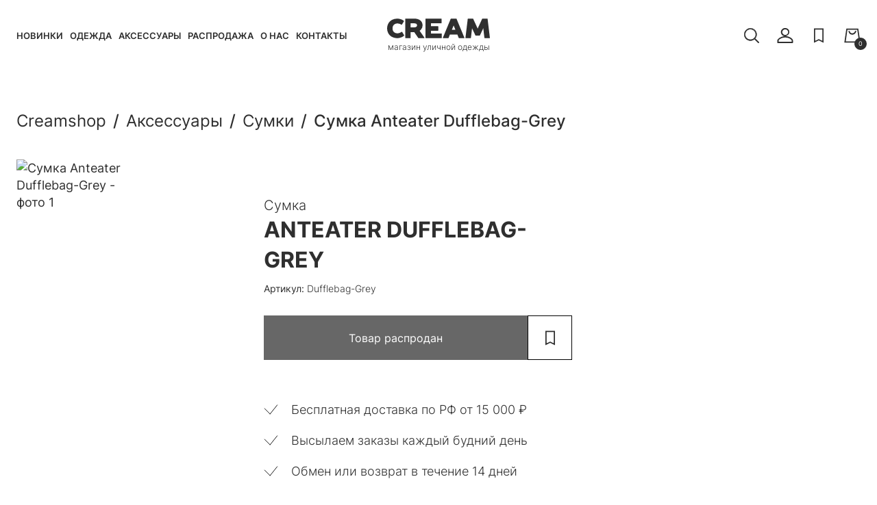

--- FILE ---
content_type: text/html; charset=UTF-8
request_url: https://creamshop.ru/store/accessories/sumka/dufflebag-grey/
body_size: 10465
content:
<!DOCTYPE html>
<html lang="ru">
<head>
    <meta charset="UTF-8">
    <meta http-equiv="X-UA-Compatible" content="IE=Edge">

    <title>Сумка Anteater Dufflebag-Grey, артикул Dufflebag-Grey в магазине Creamshop.ru</title>
    <meta name="description" content="Сумка Anteater Dufflebag-Grey в интернет-магазине Creamshop с доставкой по России и за ее пределы" />

    <meta name="viewport" content="width=device-width, initial-scale=1">
    <meta name="format-detection" content="telephone=no">

    <link rel="icon" type="image/png" href="/favicon-48x48.png" sizes="48x48" />
    <link rel="icon" type="image/svg+xml" href="/favicon.svg" />
    <link rel="shortcut icon" href="/favicon.ico" />
    <link rel="apple-touch-icon" sizes="180x180" href="/apple-touch-icon.png" />
    <link rel="manifest" href="/site.webmanifest" />

    <link rel="preload" href="/local/templates/creamshop/fonts/Inter/subset-Inter-Regular.woff2" as="font" type="font/woff2" crossorigin="anonymous">
    <link rel="preload" href="/local/templates/creamshop/fonts/Inter/subset-Inter-Bold.woff2" as="font" type="font/woff2" crossorigin="anonymous">
    <link rel="preload" href="/local/templates/creamshop/fonts/Inter/subset-Inter-Medium.woff2" as="font" type="font/woff2" crossorigin="anonymous">
    <link rel="preload" href="/local/templates/creamshop/fonts/Inter/subset-Inter-SemiBold.woff2" as="font" type="font/woff2" crossorigin="anonymous">

    
    <link rel="canonical" href="https://creamshop.ru/store/accessories/sumka/dufflebag-grey/">
    <meta name="robots" content="index, follow" />

    <script type="text/javascript" data-skip-moving="true">(function(w, d, n) {var cl = "bx-core";var ht = d.documentElement;var htc = ht ? ht.className : undefined;if (htc === undefined || htc.indexOf(cl) !== -1){return;}var ua = n.userAgent;if (/(iPad;)|(iPhone;)/i.test(ua)){cl += " bx-ios";}else if (/Windows/i.test(ua)){cl += ' bx-win';}else if (/Macintosh/i.test(ua)){cl += " bx-mac";}else if (/Linux/i.test(ua) && !/Android/i.test(ua)){cl += " bx-linux";}else if (/Android/i.test(ua)){cl += " bx-android";}cl += (/(ipad|iphone|android|mobile|touch)/i.test(ua) ? " bx-touch" : " bx-no-touch");cl += w.devicePixelRatio && w.devicePixelRatio >= 2? " bx-retina": " bx-no-retina";var ieVersion = -1;if (/AppleWebKit/.test(ua)){cl += " bx-chrome";}else if ((ieVersion = getIeVersion()) > 0){cl += " bx-ie bx-ie" + ieVersion;if (ieVersion > 7 && ieVersion < 10 && !isDoctype()){cl += " bx-quirks";}}else if (/Opera/.test(ua)){cl += " bx-opera";}else if (/Gecko/.test(ua)){cl += " bx-firefox";}ht.className = htc ? htc + " " + cl : cl;function isDoctype(){if (d.compatMode){return d.compatMode == "CSS1Compat";}return d.documentElement && d.documentElement.clientHeight;}function getIeVersion(){if (/Opera/i.test(ua) || /Webkit/i.test(ua) || /Firefox/i.test(ua) || /Chrome/i.test(ua)){return -1;}var rv = -1;if (!!(w.MSStream) && !(w.ActiveXObject) && ("ActiveXObject" in w)){rv = 11;}else if (!!d.documentMode && d.documentMode >= 10){rv = 10;}else if (!!d.documentMode && d.documentMode >= 9){rv = 9;}else if (d.attachEvent && !/Opera/.test(ua)){rv = 8;}if (rv == -1 || rv == 8){var re;if (n.appName == "Microsoft Internet Explorer"){re = new RegExp("MSIE ([0-9]+[\.0-9]*)");if (re.exec(ua) != null){rv = parseFloat(RegExp.$1);}}else if (n.appName == "Netscape"){rv = 11;re = new RegExp("Trident/.*rv:([0-9]+[\.0-9]*)");if (re.exec(ua) != null){rv = parseFloat(RegExp.$1);}}}return rv;}})(window, document, navigator);</script>


<link href="/bitrix/js/ui/design-tokens/dist/ui.design-tokens.min.css?166807872020836" type="text/css"  rel="stylesheet" />
<link href="/bitrix/js/ui/fonts/opensans/ui.font.opensans.min.css?16680784832320" type="text/css"  rel="stylesheet" />
<link href="/bitrix/js/main/popup/dist/main.popup.bundle.min.css?166807871225083" type="text/css"  rel="stylesheet" />
<link href="/bitrix/cache/css/s1/creamshop/template_fe346f2a80f3ae70ef9d2405a18e507d/template_fe346f2a80f3ae70ef9d2405a18e507d_v1.css?1759232812120951" type="text/css"  data-template-style="true" rel="stylesheet" />
    






    
    <meta property="og:title" content="Сумка Anteater Dufflebag-Grey, артикул Dufflebag-Grey в магазине Creamshop.ru"/>
    <meta property="og:description" content="Сумка Anteater Dufflebag-Grey в интернет-магазине Creamshop с доставкой по России и за ее пределы"/>
    <meta property="og:url" content="https://creamshop.ru/store/accessories/sumka/dufflebag-grey/"/>
    <meta property="og:type" content="website"/>
    <meta property="og:image" content="https://creamshop.ru"/>
    <meta property="og:logo" content="https://creamshop.ru/apple-touch-icon.png" />

    
    <!-- Global Site Tag (gtag.js) - Google Analytics -->
    
    
    
    

    

    
    </head>
<body class="page">
    <noindex>
            </noindex>

    <div class="page__content">
        <header class="header compensate-for-scrollbar">
            <div class="header__inner container">
                <button class="js-main-menu-opener header__button header__button--menu-opener" type="button" title="Меню">
                    <svg aria-hidden="true">
                        <use xlink:href="/local/templates/creamshop/images/sprite.svg#burger" />
                    </svg>
                </button>

                <div class="main-menu">
                    <div class="main-menu__inner">
                        <div class="main-menu__top">
                            <div class="main-menu__logo">
                                <img src="/local/templates/creamshop/images/_logo.svg" alt="CREAM магазин уличной одежды">
                                <span class="main-menu__logo-text">магазин уличной одежды</span>
                            </div>
                            <button class="js-main-menu-closer header__button main-menu__closer" type="button" title="Закрыть меню">
                                <svg aria-hidden="true">
                                    <use xlink:href="/local/templates/creamshop/images/sprite.svg#close" />
                                </svg>
                            </button>
                        </div>

                        <nav class="main-menu__nav">
                                <a class="main-menu__nav-link" href="/?sort=timestamp_x&order=asc">Новинки</a>
    <a class="main-menu__nav-link" href="/store/clothing/">Одежда</a>
    <a class="main-menu__nav-link" href="/store/accessories/">Аксессуары</a>
    <a class="main-menu__nav-link" href="/store/rasprodazha/">Распродажа</a>
    <a class="main-menu__nav-link" href="/about-us/">О нас</a>
    <a class="main-menu__nav-link" href="/contacts/">Контакты</a>
                        </nav>

                        <a class="main-menu__phone" href="tel:+78126010710">8 (812) 601-0710</a>
                        <a class="main-menu__personal button" href="/personal/">Войти в личный кабинет</a>
                    </div>
                </div>

                <div class="header-search">
                    <button class="js-search-opener header__button header-search__opener" type="button" title="Поиск">
                        <svg aria-hidden="true">
                            <use xlink:href="/local/templates/creamshop/images/sprite.svg#search" />
                        </svg>
                    </button>

                    <div class="header-search__form-block">
                        <form class="header-search__form" action="/">
                            <input class="header-search__input" type="text" value="" name="q" placeholder="Найти товар" autocomplete="off">
                            <button class="header-search__submit" type="submit" title="Найти">
                                <svg aria-hidden="true">
                                    <use xlink:href="/local/templates/creamshop/images/sprite.svg#search" />
                                </svg>
                            </button>
                        </form>
                    </div>
                </div>

                <a class="header__logo" href="/" title="На главную">
                    <svg aria-hidden="true">
                        <use xlink:href="/local/templates/creamshop/images/sprite.svg#logo_" />
                    </svg>
                    <span class="header__logo-text">магазин уличной одежды</span>
                </a>

                <div class="header__links">
                                        <a class="header__link header__link--user" href="/personal/" title="Личный кабинет">
                        <svg aria-hidden="true">
                            <use xlink:href="/local/templates/creamshop/images/sprite.svg#user" />
                        </svg>
                    </a>
                    <a class="header__link" href="/favorites/" title="Избранное">
                        <svg aria-hidden="true">
                            <use xlink:href="/local/templates/creamshop/images/sprite.svg#favorite" />
                        </svg>
                                            </a>
                    <a class="header__link" href="/personal/cart/" title="Корзина">
    <svg aria-hidden="true">
        <use xlink:href="/local/templates/creamshop/images/sprite.svg#cart" />
    </svg>
    <span class="cart-qnt">0</span>
</a>                </div>
            </div>
        </header>

        <main>
                        <div class="container">
<div id="comp_bbbc1b34786b7601b228eecdad5bc842">	<div class="detail">

<ul class="breadcrumbs" itemscope itemtype="http://schema.org/BreadcrumbList"><li class="breadcrumbs__item" itemprop="itemListElement" itemscope itemtype="http://schema.org/ListItem"><a href="/" onclick="BX.ajax.insertToNode('/?bxajaxid=bbbc1b34786b7601b228eecdad5bc842', 'comp_bbbc1b34786b7601b228eecdad5bc842'); return false;"  class="breadcrumbs__link" itemprop="item" ><span itemprop="name">Creamshop</span></a><meta itemprop="position" content="1" /></li><li class="breadcrumbs__item" itemprop="itemListElement" itemscope itemtype="http://schema.org/ListItem"><a href="/store/accessories/" onclick="BX.ajax.insertToNode('/store/accessories/?bxajaxid=bbbc1b34786b7601b228eecdad5bc842', 'comp_bbbc1b34786b7601b228eecdad5bc842'); return false;"  class="breadcrumbs__link" itemprop="item" ><span itemprop="name">Аксессуары</span></a><meta itemprop="position" content="2" /></li><li class="breadcrumbs__item" itemprop="itemListElement" itemscope itemtype="http://schema.org/ListItem"><a href="/store/accessories/sumka/" onclick="BX.ajax.insertToNode('/store/accessories/sumka/?bxajaxid=bbbc1b34786b7601b228eecdad5bc842', 'comp_bbbc1b34786b7601b228eecdad5bc842'); return false;"  class="breadcrumbs__link" itemprop="item" ><span itemprop="name">Сумки</span></a><meta itemprop="position" content="3" /></li><li class="breadcrumbs__item" itemprop="itemListElement" itemscope itemtype="http://schema.org/ListItem"><span itemprop="name">Сумка Anteater Dufflebag-Grey</span><meta itemprop="position" content="4" /></li></ul>

    <div class="detail__inner" itemscope itemtype="http://schema.org/Product">
        <meta itemprop="name" content="Сумка Anteater Dufflebag-Grey">
        <meta itemprop="image" content="https://creamshop.ru">
        <meta itemprop="description" content="Сумка Anteater Dufflebag-Grey в интернет-магазине Creamshop с доставкой по России и за ее пределы">
        <meta itemprop="sku" content="Dufflebag-Grey">

        <div class="detail__images">
                        <div class="js-detail swiper">
                <div class="swiper-wrapper">
                                            <div class="swiper-slide">
                            <span href="" data-fancybox="images">
                                <img src="" alt="Сумка Anteater Dufflebag-Grey - фото 1">
                            </span>
                        </div>
                                        </div>
                <div class="swiper-pagination js-swipeTest"></div>
            </div>
                    </div>

        <div class="detail__info">
            <p class="detail__badge">&nbsp;</p>

            <div class="detail__price-block" itemprop="offers" itemscope itemtype="http://schema.org/Offer">
                <meta itemprop="price" content="">
                <meta itemprop="priceCurrency" content="RUB">
                <link itemprop="url" href="https://creamshop.ru/store/accessories/sumka/dufflebag-grey/">
                <link itemprop="availability" href="https://schema.org/InStock">
                <link itemprop="itemCondition" href="https://schema.org/NewCondition">

                <span class="detail__price" id="bx_117848907_196145_price"></span>
                            </div>

                        <h1 class="detail__title"><span class="detail__type">Сумка</span> Anteater Dufflebag-Grey</h1>

            <p class="detail__articul"><span>Артикул:</span> Dufflebag-Grey</p>
                                                    
                        
            <div class="detail__buttons">
                <a class="detail__to-cart button btn_buy disabled" data-pid="196145" href="javascript:void(0)" onclick="ym(97167454,'reachGoal','ADD_2_CART'); return true;">Товар распродан</a>
                <button class="detail__favorite button button--bordered favorite" data-id="196145" data-offer_id="196145" onclick="ym(97167454,'reachGoal','ADD_2_FAVORITE'); return true;" type="button" title="Добавить в избранное" style="width: 65px">
                    <svg aria-hidden="true">
                        <use xlink:href="/local/templates/creamshop/images/sprite.svg#favorite" />
                    </svg>
                </button>
            </div>

            <div class="detail__accordions">
                                                            </div>

            <div class="detail__features">
                <p>Бесплатная доставка по РФ от <nobr>15 000 ₽</nobr></p>
                <p>Высылаем заказы каждый будний день</p>
                <p>Обмен или возврат в течение 14 дней</p>
                <p>Звоните для информации 8 (812) 601-0710</p>
            </div>

        </div>
    </div>
</div>

<section>
    <!--'start_frame_cache_es4Hjc'-->



	<div id="bigdata_recommeded_products_1212445495"></div>

	

	<!--'end_frame_cache_es4Hjc'--></section>
	</div>        </div>
    </main>
</div>

<footer class="footer">
    <div class="footer__inner container">
        <div class="footer__logo">
            <img src="/local/templates/creamshop/images/logo-cream.svg" alt="CREAM магазин уличной одежды">
        </div>

        <div class="footer__menu">
            <ul class="footer-menu">
                <li class="footer-menu__title">Магазин</li>
                        <li class="footer-menu__item"><a href="/?sort=timestamp_x&order=asc">Новинки</a></li>
        <li class="footer-menu__item"><a href="/store/clothing/">Одежда</a></li>
        <li class="footer-menu__item"><a href="/store/accessories/">Аксессуары</a></li>
        <li class="footer-menu__item"><a href="/store/rasprodazha/">Распродажа</a></li>
            </ul>

            <ul class="footer-menu">
                <li class="footer-menu__title">Компания</li>
                        <li class="footer-menu__item"><a href="/about-us/">История Creamshop</a></li>
        <li class="footer-menu__item"><a href="/privacy-policy/">Конфиденциальность</a></li>
        <li class="footer-menu__item"><a href="/cookie-policy/">Работа с кукис</a></li>
        <li class="footer-menu__item"><a href="/contacts/">Контакты</a></li>
        <li class="footer-menu__item"><a href="/company/oferta/">Оферта</a></li>
            </ul>

            <ul class="footer-menu">
                <li class="footer-menu__title">Покупателям</li>
                        <li class="footer-menu__item"><a href="/company/delivery/">Доставка и оплата</a></li>
        <li class="footer-menu__item"><a href="/for-buyers/refund/">Возврат и обмен</a></li>
        <li class="footer-menu__item"><a href="/for-buyers/howto/">Как заказать?</a></li>
        <li class="footer-menu__item"><a href="/for-buyers/sizes/">Как выбрать размер?</a></li>
            </ul>

            <ul class="footer-menu">
                <li class="footer-menu__title">Контакты</li>
                        <li class="footer-menu__item"><a href="tel:+78126010710">8 (812) 601-0710</a></li>
        <li class="footer-menu__item"><a href="mailto:creamshop@mail.ru">creamshop@mail.ru</a></li>
                <li class="footer-menu__item"><a href="https://vk.com/creamshop" target="_blank"><img src="/local/templates/creamshop/images/vk.svg"></a><a href="https://t.me/creamshop_ru" target="_blank"><img src="/local/templates/creamshop/images/tlg.svg"></a></li>
            </ul>
        </div>

        <div class="footer__bottom">
            <p><img src="/local/templates/creamshop/images/cards.svg"/><br/>© 2008-2026 CREAMSHOP. Все права защищены.</p>
        </div>
    </div>
        <!-- Yandex.Metrika counter -->  <noscript><div><img src="https://mc.yandex.ru/watch/97167454" style="position:absolute; left:-9999px;" alt="" /></div></noscript> <!-- /Yandex.Metrika counter -->

<!-- Top.Mail.Ru counter -->
<noscript><div><img src="https://top-fwz1.mail.ru/counter?id=3696670;js=na" style="position:absolute;left:-9999px;" alt="Top.Mail.Ru" /></div></noscript>
<!-- /Top.Mail.Ru counter -->

</footer>

<script type="application/ld+json">
    {
        "@context": "http://schema.org",
        "@type": "Organization",
        "address": {
            "@type": "PostalAddress",
            "addressLocality": "Санкт-Петербург, Россия",
            "postalCode": "190031",
            "streetAddress": "Ефимова 3, ТК Сенная"
        },
        "image": "/local/templates/creamshop/images/_logo.svg",
        "name": "Creamshop - магазин одежды",
        "email": "creamshop@mail.ru",
        "telephone": "+7 (812) 601 07 10"
    }
</script>

<script type="text/javascript">if(!window.BX)window.BX={};if(!window.BX.message)window.BX.message=function(mess){if(typeof mess==='object'){for(let i in mess) {BX.message[i]=mess[i];} return true;}};</script>
<script type="text/javascript">(window.BX||top.BX).message({'pull_server_enabled':'Y','pull_config_timestamp':'1618211429','pull_guest_mode':'N','pull_guest_user_id':'0'});(window.BX||top.BX).message({'PULL_OLD_REVISION':'Для продолжения корректной работы с сайтом необходимо перезагрузить страницу.'});</script>
<script type="text/javascript">(window.BX||top.BX).message({'JS_CORE_LOADING':'Загрузка...','JS_CORE_NO_DATA':'- Нет данных -','JS_CORE_WINDOW_CLOSE':'Закрыть','JS_CORE_WINDOW_EXPAND':'Развернуть','JS_CORE_WINDOW_NARROW':'Свернуть в окно','JS_CORE_WINDOW_SAVE':'Сохранить','JS_CORE_WINDOW_CANCEL':'Отменить','JS_CORE_WINDOW_CONTINUE':'Продолжить','JS_CORE_H':'ч','JS_CORE_M':'м','JS_CORE_S':'с','JSADM_AI_HIDE_EXTRA':'Скрыть лишние','JSADM_AI_ALL_NOTIF':'Показать все','JSADM_AUTH_REQ':'Требуется авторизация!','JS_CORE_WINDOW_AUTH':'Войти','JS_CORE_IMAGE_FULL':'Полный размер'});</script><script type="text/javascript" src="/bitrix/js/main/core/core.min.js?1668078712220490"></script><script>BX.setJSList(['/bitrix/js/main/core/core_ajax.js','/bitrix/js/main/core/core_promise.js','/bitrix/js/main/polyfill/promise/js/promise.js','/bitrix/js/main/loadext/loadext.js','/bitrix/js/main/loadext/extension.js','/bitrix/js/main/polyfill/promise/js/promise.js','/bitrix/js/main/polyfill/find/js/find.js','/bitrix/js/main/polyfill/includes/js/includes.js','/bitrix/js/main/polyfill/matches/js/matches.js','/bitrix/js/ui/polyfill/closest/js/closest.js','/bitrix/js/main/polyfill/fill/main.polyfill.fill.js','/bitrix/js/main/polyfill/find/js/find.js','/bitrix/js/main/polyfill/matches/js/matches.js','/bitrix/js/main/polyfill/core/dist/polyfill.bundle.js','/bitrix/js/main/core/core.js','/bitrix/js/main/polyfill/intersectionobserver/js/intersectionobserver.js','/bitrix/js/main/lazyload/dist/lazyload.bundle.js','/bitrix/js/main/polyfill/core/dist/polyfill.bundle.js','/bitrix/js/main/parambag/dist/parambag.bundle.js']);
BX.setCSSList(['/bitrix/js/main/lazyload/dist/lazyload.bundle.css','/bitrix/js/main/parambag/dist/parambag.bundle.css']);</script>
<script type="text/javascript">(window.BX||top.BX).message({'LANGUAGE_ID':'ru','FORMAT_DATE':'DD.MM.YYYY','FORMAT_DATETIME':'DD.MM.YYYY HH:MI:SS','COOKIE_PREFIX':'BITRIX_SM','SERVER_TZ_OFFSET':'10800','UTF_MODE':'Y','SITE_ID':'s1','SITE_DIR':'/','USER_ID':'','SERVER_TIME':'1768844251','USER_TZ_OFFSET':'0','USER_TZ_AUTO':'Y','bitrix_sessid':'27efaf0ee812aae5083fe8b9f7309e7c'});</script><script type="text/javascript" src="/bitrix/js/pull/protobuf/protobuf.min.js?161821094776433"></script>
<script type="text/javascript" src="/bitrix/js/pull/protobuf/model.min.js?161821094714190"></script>
<script type="text/javascript" src="/bitrix/js/main/core/core_promise.min.js?16114916772490"></script>
<script type="text/javascript" src="/bitrix/js/rest/client/rest.client.min.js?16182109539240"></script>
<script type="text/javascript" src="/bitrix/js/pull/client/pull.client.min.js?166807845744915"></script>
<script type="text/javascript" src="/bitrix/js/main/popup/dist/main.popup.bundle.min.js?166807871264746"></script>
<script type="text/javascript" src="/bitrix/js/currency/currency-core/dist/currency-core.bundle.min.js?16146087302842"></script>
<script type="text/javascript" src="/bitrix/js/currency/core_currency.min.js?1614608730833"></script>
<script type="text/javascript">BX.setJSList(['/local/templates/creamshop/components/bitrix/catalog/catalog/script.js','/local/templates/creamshop/components/bitrix/catalog.bigdata.products/detail/script.js','/local/templates/creamshop/js/swiper-bundle.min.js','/local/templates/creamshop/js/jquery-3.6.0.min.js','/local/templates/creamshop/js/jquery.fancybox.min.js','/local/templates/creamshop/js/fancybox-defaults.js','/local/templates/creamshop/js/main.js']);</script>
<script type="text/javascript">BX.setCSSList(['/local/templates/creamshop/css/style.css','/local/templates/creamshop/plugins_css/swiper-bundle.min.css','/local/templates/creamshop/plugins_css/jquery.fancybox.css','/local/templates/creamshop/styles.css','/local/templates/creamshop/template_styles.css']);</script>
<script type="text/javascript">
					(function () {
						"use strict";

						var counter = function ()
						{
							var cookie = (function (name) {
								var parts = ("; " + document.cookie).split("; " + name + "=");
								if (parts.length == 2) {
									try {return JSON.parse(decodeURIComponent(parts.pop().split(";").shift()));}
									catch (e) {}
								}
							})("BITRIX_CONVERSION_CONTEXT_s1");

							if (cookie && cookie.EXPIRE >= BX.message("SERVER_TIME"))
								return;

							var request = new XMLHttpRequest();
							request.open("POST", "/bitrix/tools/conversion/ajax_counter.php", true);
							request.setRequestHeader("Content-type", "application/x-www-form-urlencoded");
							request.send(
								"SITE_ID="+encodeURIComponent("s1")+
								"&sessid="+encodeURIComponent(BX.bitrix_sessid())+
								"&HTTP_REFERER="+encodeURIComponent(document.referrer)
							);
						};

						if (window.frameRequestStart === true)
							BX.addCustomEvent("onFrameDataReceived", counter);
						else
							BX.ready(counter);
					})();
				</script>



<script type="text/javascript"  src="/bitrix/cache/js/s1/creamshop/template_8ffc1f7b04f79d338f36f6e070e11448/template_8ffc1f7b04f79d338f36f6e070e11448_v1.js?1759232826315842"></script>
<script type="text/javascript"  src="/bitrix/cache/js/s1/creamshop/page_59a4083049b0aa7e2125d7ac438fa417/page_59a4083049b0aa7e2125d7ac438fa417_v1.js?175585237638494"></script>
<script type="text/javascript">var _ba = _ba || []; _ba.push(["aid", "4709e89a81f41c0cb2b851435aef0b04"]); _ba.push(["host", "creamshop.ru"]); _ba.push(["ad[ct][item]", "[base64]"]);_ba.push(["ad[ct][user_id]", function(){return BX.message("USER_ID") ? BX.message("USER_ID") : 0;}]);_ba.push(["ad[ct][recommendation]", function() {var rcmId = "";var cookieValue = BX.getCookie("BITRIX_SM_RCM_PRODUCT_LOG");var productId = 196145;var cItems = [];var cItem;if (cookieValue){cItems = cookieValue.split(".");}var i = cItems.length;while (i--){cItem = cItems[i].split("-");if (cItem[0] == productId){rcmId = cItem[1];break;}}return rcmId;}]);_ba.push(["ad[ct][v]", "2"]);(function() {var ba = document.createElement("script"); ba.type = "text/javascript"; ba.async = true;ba.src = (document.location.protocol == "https:" ? "https://" : "http://") + "bitrix.info/ba.js";var s = document.getElementsByTagName("script")[0];s.parentNode.insertBefore(ba, s);})();</script>


<script async src="https://www.googletagmanager.com/gtag/js?id=UA-24636437-3"></script><script>
        window.dataLayer = window.dataLayer || [];
        function gtag(){dataLayer.push(arguments);}
        gtag('js', new Date());

        gtag('config', 'UA-24636437-3');
    </script><script src="https://an.clouty.ru/app.js" type="text/javascript" async></script><script>
        var k = 'cloutyAn';
        window[k] = window[k] || function () {
            (window[k].queue = window[k].queue || []).push(arguments);
        }
        cloutyAn('view');
    </script><script type="text/javascript">!function(){var t=document.createElement("script");t.type="text/javascript",t.async=!0,t.src="https://vk.com/js/api/openapi.js?167",t.onload=function(){VK.Retargeting.Init("VK-RTRG-469866-ao5Hs"),VK.Retargeting.Hit()},document.head.appendChild(t)}();</script><script type="text/javascript">if (window.location.hash != '' && window.location.hash != '#') top.BX.ajax.history.checkRedirectStart('bxajaxid', 'bbbc1b34786b7601b228eecdad5bc842')</script><script type="text/javascript">
	BX.cookie_prefix = 'BITRIX_SM';
	BX.cookie_domain = 'creamshop.ru';
	BX.current_server_time = '1768844251';

	BX.ready(function(){
		bx_rcm_recommendation_event_attaching(BX('bigdata_recommeded_products_1212445495_items'));
        bx_rcm_adaptive_recommendation_event_attaching = function (){};
	});
</script><script type="text/javascript">
		BX.ready(function(){
			bx_rcm_get_from_cloud(
				'bigdata_recommeded_products_1212445495',
				{'uid':'','aid':'4709e89a81f41c0cb2b851435aef0b04','count':'40','op':'recommend','ib':'9'},
				{
					'parameters':'[base64]/[base64].ab681cdfb8b2f1244d54431fb64a6606eb2d3f8cc19ed1a1d20e489ced4408b1',
					'template': 'detail.00915d346da7a68e232534085ac3141dab27e5a9062554adc85161c7d0c98d33',
					'site_id': 's1',
					'rcm': 'yes'
				}
			);
		});
	</script><script type="text/javascript">
		BX.Currency.setCurrencies([{'CURRENCY':'BYN','FORMAT':{'FORMAT_STRING':'# руб.','DEC_POINT':'.','THOUSANDS_SEP':' ','DECIMALS':2,'THOUSANDS_VARIANT':'S','HIDE_ZERO':'Y'}},{'CURRENCY':'EUR','FORMAT':{'FORMAT_STRING':'&euro;#','DEC_POINT':'.','THOUSANDS_SEP':',','DECIMALS':2,'THOUSANDS_VARIANT':'C','HIDE_ZERO':'Y'}},{'CURRENCY':'RUB','FORMAT':{'FORMAT_STRING':'# руб.','DEC_POINT':'.','THOUSANDS_SEP':' ','DECIMALS':2,'THOUSANDS_VARIANT':'S','HIDE_ZERO':'Y'}},{'CURRENCY':'UAH','FORMAT':{'FORMAT_STRING':'# грн.','DEC_POINT':'.','THOUSANDS_SEP':' ','DECIMALS':2,'THOUSANDS_VARIANT':'S','HIDE_ZERO':'Y'}},{'CURRENCY':'USD','FORMAT':{'FORMAT_STRING':'$#','DEC_POINT':'.','THOUSANDS_SEP':',','DECIMALS':2,'THOUSANDS_VARIANT':'C','HIDE_ZERO':'Y'}}]);
	</script>
<script>(function(w,d,s,l,i){w[l]=w[l]||[];var objg={event:'g'+'tm.js'};objg['gt'+'m.start']=new Date().getTime();w[l].push(objg);var f=d.getElementsByTagName(s)[0],j=d.createElement(s),dl=l!='dataLayer'?'&l='+l:'';j.async=true;j.src='https://www.goo'+'gleta'+'gman'+'ager.com/g'+'tm.js?id='+i+dl;f.parentNode.insertBefore(j,f);})(window,document,'script','dataLayer','GT'+'M-P7'+'RH3'+'NW9');</script>
<script type="text/javascript">
BX.ready(BX.defer(function(){
	if (!!window.obbx_117848907_196145)
	{
		window.obbx_117848907_196145.allowViewedCount(true);
	}
}));
</script><script type="text/javascript">if (top.BX.ajax.history.bHashCollision) top.BX.ajax.history.checkRedirectFinish('bxajaxid', 'bbbc1b34786b7601b228eecdad5bc842');</script><script type="text/javascript">top.BX.ready(BX.defer(function() {window.AJAX_PAGE_STATE = new top.BX.ajax.component('comp_bbbc1b34786b7601b228eecdad5bc842'); top.BX.ajax.history.init(window.AJAX_PAGE_STATE);}))</script><script type="text/javascript" > (function(m,e,t,r,i,k,a){m[i]=m[i]||function(){(m[i].a=m[i].a||[]).push(arguments)}; m[i].l=1*new Date(); for (var j = 0; j < document.scripts.length; j++) {if (document.scripts[j].src === r) { return; }} k=e.createElement(t),a=e.getElementsByTagName(t)[0],k.async=1,k.src=r,a.parentNode.insertBefore(k,a)}) (window, document, "script", "https://mc.yandex.ru/metrika/tag.js", "ym"); ym(97167454, "init", { clickmap:true, trackLinks:true, accurateTrackBounce:true, webvisor:true }); </script><script type="text/javascript">
var _tmr = window._tmr || (window._tmr = []);
_tmr.push({id: "3696670", type: "pageView", start: (new Date()).getTime()});
(function (d, w, id) {
  if (d.getElementById(id)) return;
  var ts = d.createElement("script"); ts.type = "text/javascript"; ts.async = true; ts.id = id;
  ts.src = "https://top-fwz1.mail.ru/js/code.js";
  var f = function () {var s = d.getElementsByTagName("script")[0]; s.parentNode.insertBefore(ts, s);};
  if (w.opera == "[object Opera]") { d.addEventListener("DOMContentLoaded", f, false); } else { f(); }
})(document, window, "tmr-code");
</script>
</body>
</html>
